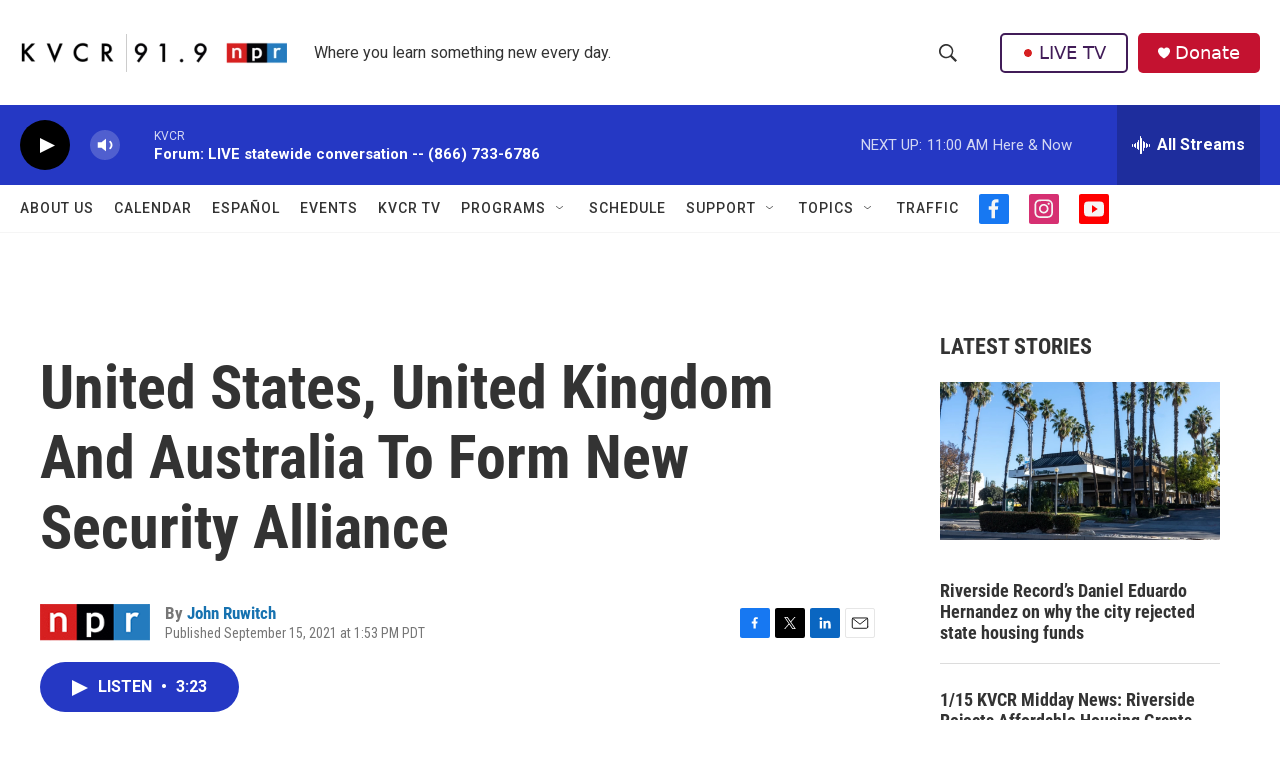

--- FILE ---
content_type: text/html; charset=utf-8
request_url: https://www.google.com/recaptcha/api2/aframe
body_size: 249
content:
<!DOCTYPE HTML><html><head><meta http-equiv="content-type" content="text/html; charset=UTF-8"></head><body><script nonce="9uzV9HIdIGkkp-mWLqtgeg">/** Anti-fraud and anti-abuse applications only. See google.com/recaptcha */ try{var clients={'sodar':'https://pagead2.googlesyndication.com/pagead/sodar?'};window.addEventListener("message",function(a){try{if(a.source===window.parent){var b=JSON.parse(a.data);var c=clients[b['id']];if(c){var d=document.createElement('img');d.src=c+b['params']+'&rc='+(localStorage.getItem("rc::a")?sessionStorage.getItem("rc::b"):"");window.document.body.appendChild(d);sessionStorage.setItem("rc::e",parseInt(sessionStorage.getItem("rc::e")||0)+1);localStorage.setItem("rc::h",'1768586927575');}}}catch(b){}});window.parent.postMessage("_grecaptcha_ready", "*");}catch(b){}</script></body></html>